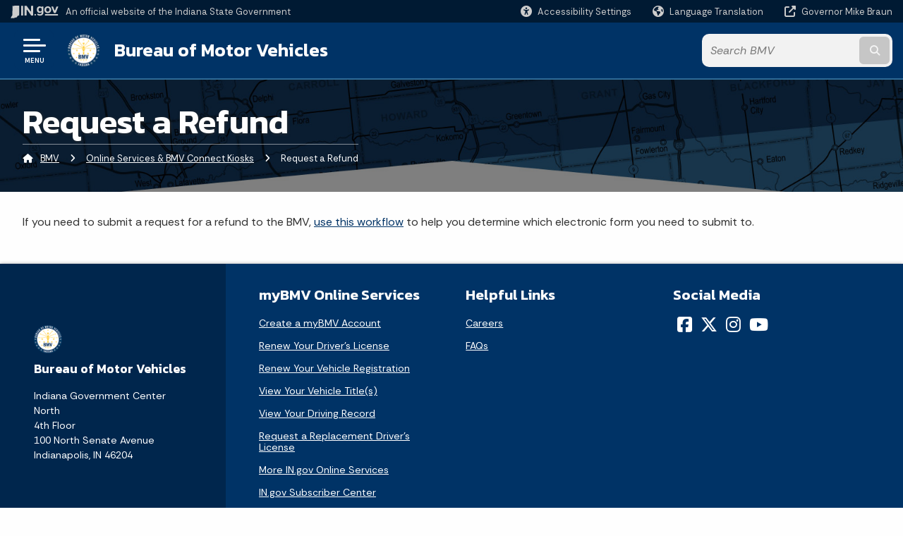

--- FILE ---
content_type: text/css
request_url: https://secure.in.gov/bmv/includes/custom.css
body_size: 7709
content:


/*Home Banner*/
.container_rotating-banner.marketing .slide-info-wrap {background-color:#fff;}

/*2022 Mission*/

.2022mission-wrap {
position: relative;}

.2022mission-wrap:before {
content: url('https://cms.in.gov/bmv/images/seal-blue-reverse.png');
  display: block;
  position: absolute;
  left: 0;
  top: 0;
  width: 100%;
  height: 100%;
  opacity: 0.6;
  background-image: url('https://cms.in.gov/bmv/images/seal-blue-reverse.png');
  background-repeat: no-repeat;
  background-position: 50% 0;
  background-size: cover;
}

.2022mission-content {
position: relative;}

/*2022 Letter from Commissioner*/
.round-grey-full {
background-color:#DADADD;
margin-left:0 !important;
margin-right:0 !important;
width:100%;
padding:50px 50px 0px 50px;
border-radius:25px;
position:relative;
}

.letter-bg {
opacity: 0.4;
  position: absolute;
  left: 0;
  top: 0;
  width: auto;
  height: 75%;
}

.letter {
position: relative;}

/*Ask Leadership a Question DIV*/
.question {
background-image: url(/bmv/images/question-bg.png);
    background-repeat: no-repeat;
    background-color: rgb(240 248 255 / 78%);
    background-blend-mode: multiply;
}

/*2022 Annual Report Timeline*/

/* -------------------------------- 

Main Components 

-------------------------------- */
.cd-horizontal-timeline {
  opacity: 0;
  margin: 2em auto;
  -webkit-transition: opacity 0.2s;
  -moz-transition: opacity 0.2s;
  transition: opacity 0.2s;
}
.cd-horizontal-timeline::before {
  /* never visible - this is used in jQuery to check the current MQ */
  content: 'mobile';
  display: none;
}
.cd-horizontal-timeline.loaded {
  /* show the timeline after events position has been set (using JavaScript) */
  opacity: 1;
}
.cd-horizontal-timeline .timeline {
  position: relative;
  height: 100px;
  width: 90%;
  max-width: 800px;
  margin: 0 auto;
}
.cd-horizontal-timeline .events-wrapper {
  position: relative;
  height: 100%;
  margin: 0 40px;
  overflow: hidden;
}
.cd-horizontal-timeline .events-wrapper::after, .cd-horizontal-timeline .events-wrapper::before {
  /* these are used to create a shadow effect at the sides of the timeline */
  content: '';
  position: absolute;
  z-index: 2;
  top: 0;
  height: 100%;
  width: 20px;
}
.cd-horizontal-timeline .events-wrapper::before {
  left: 0;
}
.cd-horizontal-timeline .events-wrapper::after {
  right: 0;
}
.cd-horizontal-timeline .events {
  /* this is the grey line/timeline */
  position: absolute;
  z-index: 1;
  left: 0;
  top: 49px;
  height: 2px;
  /* width will be set using JavaScript */
  background: #dfdfdf;
  -webkit-transition: -webkit-transform 0.4s;
  -moz-transition: -moz-transform 0.4s;
  transition: transform 0.4s;
}
.cd-horizontal-timeline .filling-line {
  /* this is used to create the green line filling the timeline */
  position: absolute;
  z-index: 1;
  left: 0;
  top: 0;
  height: 100%;
  width: 100%;
  background-color: #FFCE34;
  -webkit-transform: scaleX(0);
  -moz-transform: scaleX(0);
  -ms-transform: scaleX(0);
  -o-transform: scaleX(0);
  transform: scaleX(0);
  -webkit-transform-origin: left center;
  -moz-transform-origin: left center;
  -ms-transform-origin: left center;
  -o-transform-origin: left center;
  transform-origin: left center;
  -webkit-transition: -webkit-transform 0.3s;
  -moz-transition: -moz-transform 0.3s;
  transition: transform 0.3s;
}
.cd-horizontal-timeline .events a {
  position: absolute;
  bottom: 0;
  z-index: 2;
  text-align: center;
  font-size: 1.3rem;
  padding-bottom: 15px;
  color: #003963;
  /* fix bug on Safari - text flickering while timeline translates */
  -webkit-transform: translateZ(0);
  -moz-transform: translateZ(0);
  -ms-transform: translateZ(0);
  -o-transform: translateZ(0);
  transform: translateZ(0);
}
.cd-horizontal-timeline .events a::after {
  /* this is used to create the event spot */
  content: '';
  position: absolute;
  left: 50%;
  right: auto;
  -webkit-transform: translateX(-50%);
  -moz-transform: translateX(-50%);
  -ms-transform: translateX(-50%);
  -o-transform: translateX(-50%);
  transform: translateX(-50%);
  bottom: -5px;
  height: 12px;
  width: 12px;
  border-radius: 50%;
  border: 2px solid #dfdfdf;
  background-color: #f8f8f8;
  -webkit-transition: background-color 0.3s, border-color 0.3s;
  -moz-transition: background-color 0.3s, border-color 0.3s;
  transition: background-color 0.3s, border-color 0.3s;
}
.no-touch .cd-horizontal-timeline .events a:hover::after {
  background-color: #FFCE34;
  border-color: #FFCE34;
}
.cd-horizontal-timeline .events a.selected {
  pointer-events: none;
}
.cd-horizontal-timeline .events a.selected::after {
  background-color: #FFCE34;
  border-color: #FFCE34;
}
.cd-horizontal-timeline .events a.older-event::after {
  border-color: #FFCE34;
}
@media only screen and (min-width: 1100px) {
  .cd-horizontal-timeline {
    margin: 6em auto;
  }
  .cd-horizontal-timeline::before {
    /* never visible - this is used in jQuery to check the current MQ */
    content: 'desktop';
  }
}

.cd-timeline-navigation a {
  /* these are the left/right arrows to navigate the timeline */
  position: absolute;
  z-index: 1;
  top: 50%;
  bottom: auto;
  -webkit-transform: translateY(-50%);
  -moz-transform: translateY(-50%);
  -ms-transform: translateY(-50%);
  -o-transform: translateY(-50%);
  transform: translateY(-50%);
  height: 34px;
  width: 34px;
  border-radius: 50%;
  border: 2px solid #dfdfdf;
  /* replace text with an icon */
  overflow: hidden;
  color: transparent;
  text-indent: 100%;
  white-space: nowrap;
  -webkit-transition: border-color 0.3s;
  -moz-transition: border-color 0.3s;
  transition: border-color 0.3s;
}
.cd-timeline-navigation a::after {
  /* arrow icon */
  content: '';
  position: absolute;
  height: 16px;
  width: 16px;
  left: 50%;
  top: 50%;
  bottom: auto;
  right: auto;
  -webkit-transform: translateX(-50%) translateY(-50%);
  -moz-transform: translateX(-50%) translateY(-50%);
  -ms-transform: translateX(-50%) translateY(-50%);
  -o-transform: translateX(-50%) translateY(-50%);
  transform: translateX(-50%) translateY(-50%);
  background: url(../img/cd-arrow.svg) no-repeat 0 0;
}
.cd-timeline-navigation a.prev {
  left: 0;
  -webkit-transform: translateY(-50%) rotate(180deg);
  -moz-transform: translateY(-50%) rotate(180deg);
  -ms-transform: translateY(-50%) rotate(180deg);
  -o-transform: translateY(-50%) rotate(180deg);
  transform: translateY(-50%) rotate(180deg);
}
.cd-timeline-navigation a.next {
  right: 0;
}
.no-touch .cd-timeline-navigation a:hover {
  border-color: #FFCE34;
}
.cd-timeline-navigation a.inactive {
  cursor: not-allowed;
}
.cd-timeline-navigation a.inactive::after {
  background-position: 0 -16px;
}
.no-touch .cd-timeline-navigation a.inactive:hover {
  border-color: #dfdfdf;
}

.cd-horizontal-timeline .events-content {
  position: relative;
  width: 100%;
  margin: 2em 0;
  overflow: hidden;
  -webkit-transition: height 0.4s;
  -moz-transition: height 0.4s;
  transition: height 0.4s;
}
.cd-horizontal-timeline .events-content li {
  position: absolute;
  z-index: 1;
  width: 100%;
  left: 0;
  top: 0;
  -webkit-transform: translateX(-100%);
  -moz-transform: translateX(-100%);
  -ms-transform: translateX(-100%);
  -o-transform: translateX(-100%);
  transform: translateX(-100%);
  padding: 0 5%;
  opacity: 0;
  -webkit-animation-duration: 0.4s;
  -moz-animation-duration: 0.4s;
  animation-duration: 0.4s;
  -webkit-animation-timing-function: ease-in-out;
  -moz-animation-timing-function: ease-in-out;
  animation-timing-function: ease-in-out;
}
.cd-horizontal-timeline .events-content li.selected {
  /* visible event content */
  position: relative;
  z-index: 2;
  opacity: 1;
  -webkit-transform: translateX(0);
  -moz-transform: translateX(0);
  -ms-transform: translateX(0);
  -o-transform: translateX(0);
  transform: translateX(0);
}
.cd-horizontal-timeline .events-content li.enter-right, .cd-horizontal-timeline .events-content li.leave-right {
  -webkit-animation-name: cd-enter-right;
  -moz-animation-name: cd-enter-right;
  animation-name: cd-enter-right;
}
.cd-horizontal-timeline .events-content li.enter-left, .cd-horizontal-timeline .events-content li.leave-left {
  -webkit-animation-name: cd-enter-left;
  -moz-animation-name: cd-enter-left;
  animation-name: cd-enter-left;
}
.cd-horizontal-timeline .events-content li.leave-right, .cd-horizontal-timeline .events-content li.leave-left {
  -webkit-animation-direction: reverse;
  -moz-animation-direction: reverse;
  animation-direction: reverse;
}
.cd-horizontal-timeline .events-content li > * {
  max-width: 800px;
  margin: 0 auto;
}
.cd-horizontal-timeline .events-content h2 {
  font-weight: bold;
  font-size: 1.6rem !important;
  font-weight: 700;
  line-height: 1.2;
}
.cd-horizontal-timeline .events-content em {
  display: block;
  font-style: italic;
  color:#003963;
  font-size:1.5rem;
  margin: 10px auto;
}

.cd-horizontal-timeline .events-content p {
  font-size: 1.2rem;
  color: #000;
}
.cd-horizontal-timeline .events-content em, .cd-horizontal-timeline .events-content p {
  line-height: 1.6;
}
@media only screen and (min-width: 768px) {
  .cd-horizontal-timeline .events-content h2 {
    font-size: 7rem;
  }
  .cd-horizontal-timeline .events-content em {
    font-size: 2rem;
  }
  .cd-horizontal-timeline .events-content p {
    font-size: 1.2rem;
  }
}

@-webkit-keyframes cd-enter-right {
  0% {
    opacity: 0;
    -webkit-transform: translateX(100%);
  }
  100% {
    opacity: 1;
    -webkit-transform: translateX(0%);
  }
}
@-moz-keyframes cd-enter-right {
  0% {
    opacity: 0;
    -moz-transform: translateX(100%);
  }
  100% {
    opacity: 1;
    -moz-transform: translateX(0%);
  }
}
@keyframes cd-enter-right {
  0% {
    opacity: 0;
    -webkit-transform: translateX(100%);
    -moz-transform: translateX(100%);
    -ms-transform: translateX(100%);
    -o-transform: translateX(100%);
    transform: translateX(100%);
  }
  100% {
    opacity: 1;
    -webkit-transform: translateX(0%);
    -moz-transform: translateX(0%);
    -ms-transform: translateX(0%);
    -o-transform: translateX(0%);
    transform: translateX(0%);
  }
}
@-webkit-keyframes cd-enter-left {
  0% {
    opacity: 0;
    -webkit-transform: translateX(-100%);
  }
  100% {
    opacity: 1;
    -webkit-transform: translateX(0%);
  }
}
@-moz-keyframes cd-enter-left {
  0% {
    opacity: 0;
    -moz-transform: translateX(-100%);
  }
  100% {
    opacity: 1;
    -moz-transform: translateX(0%);
  }
}
@keyframes cd-enter-left {
  0% {
    opacity: 0;
    -webkit-transform: translateX(-100%);
    -moz-transform: translateX(-100%);
    -ms-transform: translateX(-100%);
    -o-transform: translateX(-100%);
    transform: translateX(-100%);
  }
  100% {
    opacity: 1;
    -webkit-transform: translateX(0%);
    -moz-transform: translateX(0%);
    -ms-transform: translateX(0%);
    -o-transform: translateX(0%);
    transform: translateX(0%);
  }
}
/*End Timeline----------------------------------------------------*/


/*Start Timeline 2*/
swiper-container-wrapper {
  &--timeline {
    .swiper-slide {
      display: flex;
      background: #fff;
      min-height: 300px;
      align-items: center;
      justify-content: center;
      border-radius: 10px;
      .container {
        padding: 0;
        width: 100%;
      }
      .title{
        font-size: 18px;
        opacity: 0;
        transition: 0.5s ease 0.5s;
      }
      &-active{
        .title{
          opacity: 1;
        }
      }
    }
    .swiper-pagination-progressbar {
      position: relative;
      margin-bottom: 70px;
      background-color: transparent;
      height: 4px;
      border-bottom: 1px solid $secondary-color;
      width: 75%;
      &-fill {
        background-color: $primary-color;
        height: 3px;
        top: 2px;
      }
      &:before {
        position: absolute;
        top: 2px;
        left: -100%;
        width: 100%;
        height: 3px;
        background-color: $primary-color;
        content: "";
      }
      &:after {
        position: absolute;
        top: 3px;
        right: -100%;
        width: 100%;
        height: 1px;
        background-color: $secondary-color;
        content: "";
      }
    }
    .swiper-pagination-custom {
      position: relative;
      list-style: none;
      margin: 1rem 0;
      padding: 0;
      display: flex;
      line-height: 1.66;
      bottom: 0;
      z-index: 11;
      width: 75%;
      display: flex;
      .swiper-pagination-switch {
        position: relative;
        width: 100%;
        height: 30px;
        line-height: 30px;
        display: block;
        .switch-title {
          position: absolute;
          font-weight: 400;
          right: 0;
          transform: translateX(50%);
          transition: 0.2s all ease-in-out;
          transition-delay: 0s;
          cursor: pointer;
          z-index: 1;
          &:after {
            position: absolute;
            top: calc(100% + 19px);
            right: 50%;
            transform: translateX(50%) translateY(-50%);
            width: 12px;
            height: 12px;
            background: $primary-color;
            border-radius: 2rem;
            content: "";
            transition: 0.2s all ease-in-out;
            transition-delay: 0s;
            z-index: 1;
          }
        }
        &.active {
          .switch-title {
            font-weight: 400;
            transition-delay: 0.4s;
            &:after {
              background: $primary-color;
              width: 25px;
              height: 25px;
              transition-delay: 0.4s;
            }
          }
          ~ .swiper-pagination-switch {
            .switch-title {
              color: $secondary-color;
              font-weight: 16px;
              &:after {
                background: $secondary-color;
              }
            }
          }
        }
      }
    }
  }
}

/*End Timeline----------------------------------------------------*/

/*Overlay*/

.square {
  position: relative;
  width: 90%;
  max-width: 400px;
  margin: auto;
  overflow: hidden;
}

.square .square-overlay {
  background: rgba(0,0,0,0.7);
  position: absolute;
  height: 90%;
  width: 100%;
  left: 0;
  top: 0;
  bottom: 0;
  right: 0;
  opacity: 0;
  -webkit-transition: all 0.4s ease-in-out 0s;
  -moz-transition: all 0.4s ease-in-out 0s;
  transition: all 0.4s ease-in-out 0s;
}
.square-image{
  width: 100%;
}

.square-details {
  position: absolute;
  text-align: center;
  padding-left: 1em;
  padding-right: 1em;
  width: 100%;
  top: 50%;
  left: 50%;
  opacity: 0;
  -webkit-transform: translate(-50%, -50%);
  -moz-transform: translate(-50%, -50%);
  transform: translate(-50%, -50%);
  -webkit-transition: all 0.3s ease-in-out 0s;
  -moz-transition: all 0.3s ease-in-out 0s;
  transition: all 0.3s ease-in-out 0s;
}

.square:hover .square-details{
  top: 50%;
  left: 50%;
  opacity: 1;
}
.square:hover .square-overlay{
  opacity: 1;
}
.square-details p{
  color: #fff;
  font-size: 0.8em;
}
.fadeIn-bottom{
  top: 80%;
}

/*RSI banner on BMV Home*/
 .rsi-banner {
 background-image: url(/rsi/images/main-banner-dark.jpg);
 background-repeat: repeat-x;
 color: #fff;
 }

/*2022 Home Banner Overlay Styles*/
.marketing #banner-image-container.adaptive #main-banner-overlay #main-banner-text-container p {
    text-shadow: none !important;
    font-size: 1.125rem !important;
    color: #003366 !important;
    font-weight: bold;
}

.marketing #banner-image-container.adaptive #main-banner-overlay #main-banner-text-container h2 {
    font-size: 3rem !important;
}

.container_rotating-banner.adaptive .slide-info-wrap h2 {
    color: #ffce34 !important;
}

/*2020 Fatalities by County*/
	.st0 {fill:none;stroke:#E87D26;stroke-width:2.9284;stroke-miterlimit:10;}
	.st1, .porter, .lake {fill:#E87D26;}
	.st1:hover {transform:scale(1.1);
transform-origin: 30% 30%}
.lake:hover {transform:scale(1.2);
transform-origin:100px 100px;}
.porter:hover {transform:scale(1.1);
transform-origin: 30% 30%}
	.st2 {fill:#FFFFFF;}
	
	
/*Responsive Org Chart 2020 Annual Report*/

/*Org Node Styles*/
.orgchart .centered {
    text-align: center;
}

.orgchart .hidden { display: none !important; }

.orgchart .nodecontent {
    display: inline-block;
    background-color: rgba(47, 106, 150, 1);
    padding: 10px;
    border-radius: 10px;
    color: white;
    position: relative;
    width: 96%;
    font-size:14px;
}

.orgchart .nodecontent:hover {
    /*background-color: rgba(47, 106, 150, .75);*/
}

.orgchart .nodecontent .collapse {
    position: absolute;
    bottom: -15px;
    left: calc(50% - 6px);
    z-index: 0;
    color: white;
    background-color: #a2c66f;
    border-radius: 6px;
    height: 12px;
    width: 12px;
    font-size: 12px;
    text-align: center;
}

.orgchart li.leaf {
    font-size: 13px;
}

.org-img {
    float:left;
    margin-right: 1rem;
    height: 80px;
    width: 80px;
}
    
.orgchart ul {
    /*display: none;*/
    margin: 0;
    padding: 0;
}
    
.orgchart li .nodecontent .btn-expand {
    background-color: #ffce34;
    border-radius: 12px;
    display: block;
    height: 24px;
    width: 24px;
    margin: 0;
    padding: 0;
    text-align: center;
    text-decoration: none !important;
    font-weight: bold;
    position: absolute;
    bottom: 6px;
    right: 6px;
}

    .orgchart li .nodecontent .btn-expand:hover {
        opacity: .7;
    }

@media screen and (min-width: 1024px) {
    /*Org Chart Horizontal Styles*/
    .orgchart {
        display: block;
        font-family: "Open Sans",Helvetica,Arial,sans-serif;
    }
    
    .orgchart {
        margin: 0 auto;
        max-width: 1920px;
        padding: 0 2%;
    }
    
    /*align children horizontally using CSS flex*/
    .orgchart ul {
        display: flex;
    }
    
    /*align nodecontent and children list vertically*/
    .orgchart li {
        display: flex;
        flex: 1;
        flex-direction: column;
        position: relative;
    }
    
    .orgchart .nodecontent::after, .orgchart .nodecontent::before, .orgchart ul li.vertical::before {
        display: none;
    }
    
    .orgchart .nodecontent.open::after {
        /*display: block;*/
    }
    
    .orgchart .nodecontent.expanded::after {
        display: block;
    }
    
    .orgchart .nodecontent.open::before, .orgchart ul li.vertical.open::before {
        display: block;
    }
    
    .orgchart li.root > .nodecontent {
        max-width: 360px;
    }
    
    .orgchart li.leaf .nodecontent {
        width: auto;
    }
    
    /*arrange the nodecontent centered above the children list*/
    .orgchart .nodecontent {
        align-self: center;
        position: relative;
        margin: 20px 5px;
        width: 96%;
        display: flex;
        flex-direction: row;
        align-items: center;
    }
    
    .orgchart .collapsed > ul {
        display: none;
    }
    
    /*connections*/
    .orgchart li::before,
    .orgchart .nodecontent::after,
    .orgchart .nodecontent::before {
        box-sizing: border-box;
        content: '';
        position: absolute;
        /*z-index: -1;*/
        border: 0px dashed #FFCE34;
    }
    
    .orgchart li:not(:only-child)::before {
        border-top-width: 2px;
        width: 100%;
        height: 20px;
        top: 0px;
    }
    
    .orgchart li:first-child::before {
        width: calc(50% + 1px);
        right: 0;
        border-left-width: 2px;
        border-top-left-radius: 7px;
    }
    
    .orgchart li:last-child::before {
        width: calc(50% + 1px);
        border-right-width: 2px;
        border-top-right-radius: 7px;
    }
    
    .orgchart .nodecontent::after,
    .orgchart .nodecontent::before {
        border-left-width: 2px;
        width: 2px;
        height: 20px;
        left: calc(50% - 1px);
    }
    
    .orgchart .nodecontent::before {
        top: -20px;
    }
    .orgchart .nodecontent::after {
        bottom: -20px;
    }
    
    .orgchart li:first-child:not(:only-child) > .nodecontent::before,
    .orgchart li:last-child:not(:only-child) > .nodecontent::before {
        border-left-width: 0px;
    }
    
    .orgchart .leaf > .nodecontent::after,
    .orgchart .root > .nodecontent::before,
    .orgchart .collapsed > .nodecontent::after {
        display: none;
    }
    
    /*vertical nodes*/
    .orgchart li.vertical > ul {
        flex-direction: column;
        align-items: flex-start;
        margin: 0 5%;
        position: relative;
    }
    
    .orgchart li.vertical > ul > li > .nodecontent {
        margin: 10px 0 0 10px;
    }
    
    /*vertical connectors*/
    .orgchart li.vertical > ul::before {
        box-sizing: border-box;
        content: '';
        position: absolute;
        top: -2px;
        left: 10px;
        height: 10px;
        width: calc(50% - 19px);
        border-top: 2px dashed #FFCE34;
    }
    
    .orgchart li.vertical > .nodecontent::after {
        border-width: 0 2px 2px 0;
        border-bottom-right-radius: 7px;
        width: 10px;
        left: auto;
        right: calc(50% - 1px);
    }
    
    .orgchart li.vertical > ul > li::before {
        border-width: 0 0 0 2px;
        left: 0px;
        height: 100%;
        width: 10px;
        border-radius: 0;
    }
    .orgchart li.vertical > ul > li:first-child::before {
        top: -2px;
        height: calc(100% + 2px);
        border-top-width: 2px;
        border-top-left-radius: 7px;
    }
    
    .orgchart li.vertical > ul > li:last-child::before {
        height: calc(50% + 6px);
        border-bottom-width: 2px;
        border-bottom-left-radius: 7px;
    }
    
    .orgchart li.vertical > ul > li > .nodecontent::before {
        height: 2px;
        width: 8px;
        top: calc(50% - 1px);
        left: -8px;
        border-width: 2px 0 0 0;
    }
    
    .orgchart li.vertical > ul > li:last-child > .nodecontent::before {
        display: none;
    }
}

@media screen and (max-width: 1023px) {
    .orgchart, .orgchart ul {
        list-style-type: none;
    }
    
    .orgchart ul {
        margin-left: 2rem;
    }
    
    .orgchart li {
        /*margin-bottom: 1rem;*/
    }
    
    .orgchart .nodecontent {
        margin: 1rem 0 .5rem 0;
    }
}

/*End Org Chart*/



/*Light Blue Underlined Header*/
.blue-bottom-border {
padding: 10px 0px;
    font-size: 20px;
    font-weight: bold;
    border-bottom: #61b4de solid 3px;
    text-transform: uppercase;
}

/*Pullout Quote*/
.quote {
    color: #61b4de !important;
    font-style: italic;
    border-top: #61b4de solid 2px;
    border-bottom: #61b4de solid 2px;
    padding: 8px;
    font-size: larger;
    margin-right: 12px;
    font-weight: bold;
}

/*Text with Circle Border*/
.circle {
    border: #ffce34 solid 3px;
    border-radius: 50%;
    width: 45px;
    height: 45px;
    padding: 12px 5px;
    line-height: 0.75rem;
    text-align: center;
    font-size: 1.563rem;
    font-weight: bold;
    letter-spacing: -3px;
    }


/*Adds Bottom Margin to Accordion ULs and OLs*/
#subpage-text-container .subpage-text-inner .accordion-content ul, #subpage-text-container .subpage-text-inner .accordion-content ol {
    margin-bottom: 1rem;
}

.ltyellow-full {
background-color:rgb(255 206 52);
margin-left:0 !important;
margin-right:0 !important;
width:100%;
padding:15px 0px;}

.ltblue-full {
background-color:#2f6a96;
margin-left:0 !important;
margin-right:0 !important;
width:100%;
padding:50px 0px;}

.ltblue-full p, .ltblue-full h2, .ltblue-full h3, .ltblue-full h4, .ltblue-full h5, .ltblue-full li  {
color:#fff !important;
}

.dark-full p, .dark-full h2, .dark-full h3, .dark-full h4 {
color:#fff !important;
}

.dark-full {
background-color:#003963;
margin-left:0 !important;
margin-right:0 !important;
width:100%;
padding:50px 0px;
}

.orange-full {
background-color:#EA7D24;
margin-left:0 !important;
margin-right:0 !important;
width:100%;
padding:50px 0px;
}


.rsi-full {
background-image: url(/rsi/images/interior-image.jpg) !important;
background-position: center;
background-repeat: no-repeat;
background-size: cover;
}


.bmv-full {
background-image: url(/bmv/images/map-background.jpg) !important;
background-position: center;
background-repeat: no-repeat;
background-size: cover;
}

.rsi-full p, .rsi-full h3 {
color: #fff !important;
}

.bmv-full p, .bmv-full h3 {
color: #002447 !important;
}

/*Annual Report Head*/
.ar-header {text-align: center; color:#fff; font-size:xxx-large;}
@media screen and (max-width: 39.9375em) { .ar-header {font-size:large !important;}}

@media screen and (max-width: 39.9375em) { .span#ar-logo {max-width:65%;}}

/*Annual Report Menu*/

.title-bar {
background:#9ac3d8;
color:#000;
    margin-top: 50px;}

.top-bar, .top-bar ul {
background: none !important;
margin-top: 25px;}

li.ar-menu-item {
border-right: #1e5484 solid 3px;
}

a.black {
color:#000 !important;}

a.no-underline {
text-decoration: none !important;
}

/*RSI Annual Report*/
.rsi-dark-full p, .rsi-dark-full h3, .rsi-dark-full h4 {
color:#fff !important;
}

.rsi-dark-full {
background-color:#003963;
margin-left:0 !important;
margin-right:0 !important;
width:100%;
}

.rsi-header {
    color: #fff;
    background-color: #003963;
    display: table;
    font-weight: lighter;
    font-size:xxx-large;
}
@media screen and (min-width:40em) {
.rsi-header {
margin:35px;}
}

@media screen and (max-width:39.9375em) {
.rsi-header {
font-size:large !important;
text-align:center !important;
margin:0px !important;
padding:15px 15px 15px 90px !important;}
}

.rsi-orange-header {
text-align: center;
    color: #000;
    background-color: #f1a260;
    padding: 5px;
    font-weight: bold;
    text-transform: uppercase;
}

.rsi-title {
    color: #fff;
    background-color: #003963;
    padding: 10px 130px 10px 15px;
    display: table;
    font-weight: lighter;
    font-size:x-large;
}

@media screen and (max-width:39.9375em) {
.rsi-title {
font-size:large !important;
padding: 10px 15px 10px 15px !important;}
}

div #rsi-thankyou {
background-color:#f1a260;
padding:30px;
}

@media screen and (min-width: 1024px) {
div #provider-map {
    position: absolute;
    top: -60px;
    left: 800px;
}
div #rsi-thankyou {
position:relative;
}
}

.ar-historical {color:#fff;}

/*Fix margin and bullet list-type for sub-UL's*/

.sub-circle {
margin-bottom:0px !important;
list-style-type:circle !important;
}

/*Text Bucket H4*/
.text-bucket h4 {
    margin-left: 5%;
    margin-right: 5%;
}
/* Main Container */

#main-banner-button {
color: #ffce34 !important;
}

.subpage-text-container:not(:last-child) {
    border-bottom: none !important;
}

/*BMV Connect Page Styling*/
.boxhead {
    background-color: #FFCE34;
    color: #000;
    padding: 10px;
    font-size: 1.125rem;
    font-weight: bold;
    border-radius: 0.75rem;
}

.boxhead-blue {
    background-color: #003963;
    color: #fff;
    padding: 7px;
    font-size: 1.375rem;
    border-radius: 0.75rem;
}

.checklist {
    margin-left: 20px;
}
.row.grey {
    background-color: #BCBEC0;
    padding: 10px;
}

/*Callout Grey*/
.callout.grey h3 {
	color: #fff;
}

.callout.grey {
	background-color: #A3A3A3;
	padding:1.5rem;
}

.callout.grey p {
	color: #ffffff
}

/*Callout Yellow*/
.callout.yellow h3 {
	color: #fff;
}

.callout.yellow {
	background-color: #ffc000;
	padding:1.5rem;
}

.callout.yellow p {
	color: #ffffff
}

.button.yellow
{background-color:#ffce34 !important;
color:#003963 !important;
}

.button.yellow:hover
{background-color:#fff !important;
color:#003963 !important;
}

/*Callout Blue*/
.callout.blue h3, .callout.blue h2 {
	color: #FFCE34;
}

.callout.blue {
	background-color: #003963;
	padding:1.5rem;
}

.callout.blue p, .callout.blue li {
	color: #ffffff
}

.callout a.button.ltblue,
main article section .accordion .accordion-item .accordion-content .callout a.button.ltblue {
	color: #fff;
	background-color: #003963;
}

.callout a.button.ltblue:hover,
main article section .accordion .accordion-item .accordion-content .callout a.button.ltblue:hover {
	color: #003963;
	background-color: #60aae0;
}

/*Callout LIGHT Blue*/
.callout.ltblue h3, .callout.ltblue h4, .callout.ltblue h5 {
	color: #fff;
}

.ltblue.callout a {
    color: #ffce34 !important;
}

.callout.ltblue {
    background-color: #2e6a96;
	padding:1.5rem;
}

.callout.ltblue p {
	color: #ffffff
}

/*Callout Election*/

.callout.election {
background-image: url(/bmv/images/election.jpg) !important;
}

.callout.election p, .callout.election h3 {
color:#fff;
}

a.button.election {
    background-color: #d40a0a;
}

/*Callout Green*/
.callout.green {
    background-color: #7fa64a;
    border: none;
    padding: 1.5em;
    }

.callout.green h2, .callout.green h3, .callout.green h4, .callout.green h5 {
 color: #fff;
}

.callout.green p {
color: #fff !important;
/* margin-bottom:0px; */
}

.callout.green a:not(.button) {
color: #2F6A96 !important;
}

/*Callout Orange*/
.callout.orange {
    background-color: #ff8c2e;}

.callout.orange h2, .callout.orange h3, .callout.orange h4, .callout.orange h5 {
 color: #003366;
}

.callout.orange ul {
    color: #003366;
}

.callout.orange p {
color: #003366 !important;
margin-bottom:0px;
}

.callout a.button .orange {
color:#fff !important;
background-color:#003366;}

.callout a.button .orange:hover {
background-color:#2f6a96;}


/*Callout Special*/
.callout.special {
    background-color: #c8e0ec !important;
    max-width: fit-content;
}
    
.callout.special h3 {
    font-size: 22px;
    margin-right: 25px;
    margin-top: 1%;
    color: #003963;
}

.callout.special a {
color: #FFCE34 !important;
}

/*Callout Map*/
.callout.map {
    background-image: url(https://cms.in.gov/bmv/images/map-background.jpg) !important;
    }
    
.callout.map h2, .callout.map h3, .callout.map h4, .callout.map h5 {
    background-color: #002447;
    border-radius: 0.75rem;
    padding: 10px;
    color: #fff;
}

.callout.map p {
color: #000000 !important;
}

body main .callout.map a {
color: #FFCE34;
}

/*Callout Special*/
.callout.special {
    background-color: #c8e0ec !important;
    max-width: fit-content;
}
    
.callout.special h3 {
    font-size: 22px;
    margin-right: 25px;
    margin-top: 1%;
    color: #003963;
}

.callout.special a {
color: #FFCE34 !important;
}

/*Table Media Queries*/
@media only screen and (max-width: 1024px){
.table.collapse {display:block;}
}

/*Leadership Team Styles*/

.leaders.column {
display:flex;
flex-direction:column;
flex: 1 auto;
}

.leaderhead {
    background-color: #FFCE34;
    color: #000;
    padding: 8px;
    font-size: 14px;
    font-weight: bold;
    width: 162px;
    height: 107px;
    display:flex;
flex-direction:column;
justify-content:space-between;
}

.leaderhead p {
line-height:1.25em;
    margin-bottom: 7px !important;
}

.leaderhead a {
text-decoration: none !important;
}

.leaderhead a:hover {
text-decoration: none !important;
}

.leaderhead img:hover {
width:105% !important;
}
/*Custom BMV Style Overwrites*/
body.bmv #agency-spotlights-container {
    background: #2e6a96 !important;
}

body.bmv #banner-image-container #main-banner-overlay #main-banner-text-container #main-banner-button {
    background-color: #003367;
}

body.bmv #banner-image-container #main-banner-overlay #main-banner-text-container #main-banner-button:hover {
    background-color: #004d99;
}

.image-bucket-container .image-bucket .image-wrap a {
    background-color: transparent;
}

.image-bucket-container .image-bucket .image-wrap a:hover {
    background-color: rgba(0,57,99,0.5);
}

.image-bucket-container .image-bucket .image-wrap a h3 {
    padding: 0.5rem 1.5rem;
    margin: 0.75rem 0;
    background-color: rgba(255,206,52,0.75);
    width: 100%;
    color: #003367;
/*
body.bmv .sub-banner .sub-banner-info {
    background-color: #2e6a96;
}*/

body.bmv .text-bucket-container .text-bucket h3 {
    background-color: #2e6a96;
}


.callout-image-container {
    height: 100%; 
    display: flex; 
    align-items: center; 
    justify-content: center;
    padding: 1rem 2rem;
}

.callout.blue.home .row {
    margin: 0;
}

.callout.blue.home .row .column {
    padding: 0;
}

.blue.callout.home ul, ol {
margin-left:4.75rem !important;
}



/*Callout Dark Blue with BG Image Homepage*/
.callout.dark-blue h2, .callout.dark-blue h3 {
	color: #FFCE34;
}

.callout.dark-blue h4, .callout.dark-blue h5 {
	color: #FFF;
	line-height:0.5em;
}

.callout.dark-blue {
	background-color: #003963;
	background-repeat: no-repeat;
	background-position: top right;
}

.callout.dark-blue p {
	color: #ffffff
}

.callout.dark-blue a.button {
	color: #ffce34 !important;
	background-color: #2F6A96;
}

.callout.dark-blue a.button:hover {
	color: #2F6A96 !important;
}

.callout.dark-blue a {
color: #efce34 !important;
}

/*Global Button Color Overwrite*/
body.bmv main article section .button:not {
    margin: 0;
    padding: 1rem 3rem;
    /*background-color: #2e6a96;*/
    font-weight: 400;
    font-size: 1rem;
    /*color: #ffce34 !important;*/
}

/*body.bmv main article section .button:hover {
    background-color: #003366;
}*/

#subpage-main-title {
    color: #ffce34;
}

body.bmv #banner-image-container #main-banner-overlay #main-banner-text-container {
    background-color: rgba(0, 51, 102, 0.65);
}

body.bmv #banner-image-container #main-banner-overlay #main-banner-text-container #main-banner-button {
       background-color: #003366;
    color: #fff !important;
}

body.bmv #banner-image-container #main-banner-overlay #main-banner-text-container #main-banner-button:hover {
 background-color: #FFCE34;
    color: #003366 !important;
    font-weight: 700;
}

/*Remove Subpage Overlay*/

body main #subpage-banner-container #subpage-banner-overlay {
    background: none;
}

#subpage-banner-container {
    background-position: bottom;
}

@media screen and (max-width: 39.99875em) {
    .callout.blue.home .button {
        margin: 1rem 2rem;
        width: calc(100% - 4rem);  
    }
    
    .callout-image-container {
        padding: 1rem;
    }
    .callout.dark-blue {
        background-image: none !important;
    }
}

/*Contrast Mode Overwrites*/
body.bmv.dark-contrast #agency-spotlights-container {
    background-color: #111111 !important; 
}

.dark-contrast .callout.blue.home h3 {
color: #FFF;
background-color: #000;
}

.dark-contrast .callout.home p {
color: #FFF;
}

/*.dark-contrast article #map-wrapper .location .information {
    color: #333;
}

.dark-contrast article #map-wrapper .location.active .information {
    color: #FFF;
}*/

.dark-contrast article #map-wrapper {
    color: #333;
}

.dark-contrast article #map-wrapper a.dropdown-label  {
    color: #003366 !important;
}

@media screen and (max-width: 63.99875em) {
    #want-to-dropdown {display:none !important;
    }
}


/*Remove Text Message option in Footer per SIC request*/
/*#agency-sms {
    display: none;
}

#agency-phone {
    border-bottom: none;
}*/

/*2021 Annual Report Styles*/
.2021-ar-header {/*background-image:url(/bmv/images/2021-ar-header.png) !important;*/
background-position: center;
background-repeat: no-repeat;
background-size: cover;
margin-left:0 !important;
margin-right:0 !important;
width:100%;}

.dark-full-no-pad p, .dark-full-no-pad h2, .dark-full-no-pad h3, .dark-full-no-pad h4 {
color:#fff !important;
}

.dark-full-no-pad {
background-color:#003963;
margin-left:0 !important;
margin-right:0 !important;
width:100%;
padding:0px 0px;
}

.box-blue {
    background-color: #306b8f;
    border-radius: 50px;
    box-shadow: rgb(0 0 0 / 30%) 0px 12px 10px;
    color: #fff;
    padding: 20px;
    margin-left: 18px;
    margin-right: 18px;
    margin-bottom: 30px;
    max-width: 280px;
}

.mason-row p, .mason-row h2, .mason-row h3, .mason-row h4 {
color:#fff !important;
}

.mason-row {
background-image:url(/bmv/images/mason-red-bg.jpg);
margin-left:0 !important;
margin-right:0 !important;
width:100%;
padding:50px 0px;
}

/*2021 RSI Annual Report*/
.rsi-2021-mission {
  background-image: url(/bmv/images/rsi-mission-2021-bg.png);
  height: 225px;
 /* background-attachment: fixed;*/
  background-position: center;
  background-repeat: no-repeat;
  background-size: cover;
  /*width: 200%;*/
  /*left: -50%;*/
  /*position: relative;*/
}

.rsi-parallax-mission-mobile {
  background-image: url(/bmv/images/rsi-mission-2021-mobile-bg.png);
  /*height: 300px;*/
  background-attachment: fixed;
  background-position: center;
  background-repeat: no-repeat;
  background-size: cover;
  /*width: 200%;*/
  /*left: -25%;*/
  position: relative;
}

.rsi-parallax-pattern {
  background-image: url(/bmv/images/rsi-pattern-bg-2021-ar.jpg);
  height: 135px;
  background-attachment: fixed;
  background-position: center;
  background-repeat: no-repeat;
  background-size: cover;
  width: 200%;
  left: -50%;
  position: relative;

}
.rsi-parallax-future {
  background-image: url(/bmv/images/rsi-future-2021-bg.png);
  height: 275px;
  background-attachment: fixed;
  background-position: center;
  background-repeat: no-repeat;
  background-size: cover;
  /*width: 200%;*/
  /*left: -50%;*/
  position: relative;
  margin-bottom: 2rem;
}

.rsi-parallax-future-mobile {
  background-image: url(/bmv/images/rsi-future-bg-mobile.png);
  /*height: 550px;*/
  background-attachment: fixed;
  background-position: center;
  background-repeat: no-repeat;
  background-size: cover;
  /*width: 200%;*/
  /*left: -25%;*/
  position: relative;
  margin-bottom: 1rem;
}

/*2022 Updates*/
body main article section.icon-image-buckets .icon-image-bucket .icon-image-bucket-content {
    position: relative;
}

body main article section.icon-image-buckets .icon-image-bucket .icon-image-bucket-content h3 {position: absolute;background: rgba(255,206,52,0.75);top: -4rem;width: 100%;left: 0;padding: .5rem;}

body main article section.icon-image-buckets .icon-image-bucket .icon-image-bucket-content hr {display: none;}

/* Icon Callout Heading size adjustment */
.icon-callouts .icon-callouts-container .icon-callouts-title h2 {
    font-size: 1.5rem;
}

.icon-callouts .icon-callouts-container .icon-callout-content h3 {
    font-size: 1.3rem;
}

--- FILE ---
content_type: application/javascript; charset=utf-8
request_url: https://ingov.zendesk.com/api/v2/help_center/en-us/sections/115001506968-Motor-Vehicles-Bureau-of/articles.json?sort_order=asc&callback=jQuery351040184991618885646_1769548802430&_=1769548802431
body_size: 9506
content:
jQuery351040184991618885646_1769548802430({"count":63,"next_page":"https://ingov.zendesk.com/api/v2/help_center/en-us/sections/115001506968-Motor-Vehicles-Bureau-of/articles.json?page=2\u0026per_page=30\u0026sort_order=asc","page":1,"page_count":3,"per_page":30,"previous_page":null,"articles":[{"id":43676484684820,"url":"https://ingov.zendesk.com/api/v2/help_center/en-us/articles/43676484684820.json","html_url":"https://faqs.in.gov/hc/en-us/articles/43676484684820-When-does-the-BMV-require-proof-of-insurance-from-drivers","author_id":393586233692,"comments_disabled":true,"draft":false,"promoted":false,"position":0,"vote_sum":0,"vote_count":0,"section_id":115001506968,"created_at":"2025-11-24T16:33:13Z","updated_at":"2025-11-24T16:33:13Z","name":"When does the BMV require proof of insurance from drivers?","title":"When does the BMV require proof of insurance from drivers?","source_locale":"en-us","locale":"en-us","outdated":false,"outdated_locales":[],"edited_at":"2025-11-24T16:33:13Z","user_segment_id":null,"permission_group_id":263726,"content_tag_ids":[],"label_names":[],"body":"\u003cp\u003eThe BMV will request proof of insurance from drivers in these circumstances:\u003c/p\u003e\u003cul\u003e\n\u003cli data-list-item-id=\"eabafadf870123ddfdaeaef5aa834104f\"\u003eAfter an auto accident.\u003c/li\u003e\n\u003cli data-list-item-id=\"e1c2aa3ed54edb1d0b86673da13193d5a\"\u003eA driver receives a pointable (a moving traffic violation with points(s) associated) moving traffic violation within one year of receiving two other pointable moving traffic violations.\u003c/li\u003e\n\u003cli data-list-item-id=\"e4e70ee82611c198740600fca4e717671\"\u003eAfter a serious traffic violation such as a misdemeanor or felony.\u003c/li\u003e\n\u003cli data-list-item-id=\"eb23efd715c96ba99cc3cba0e1b181d78\"\u003eA driver receives any pointable moving traffic violation and they were previously suspended for failing to provide proof of financial responsibility.\u003c/li\u003e\n\u003c/ul\u003e\u003cp\u003eThe driver’s insurance company must submit proof of insurance to the BMV in the form of a Certificate of Compliance (COC) document. It is filed electronically through the BMV's website. \u003cstrong\u003eThe police officer will not give you a physical form.\u003c/strong\u003e\u003c/p\u003e","user_segment_ids":[]},{"id":31701954875796,"url":"https://ingov.zendesk.com/api/v2/help_center/en-us/articles/31701954875796.json","html_url":"https://faqs.in.gov/hc/en-us/articles/31701954875796-What-should-I-do-with-a-license-plate-I-am-no-longer-using","author_id":393586233692,"comments_disabled":true,"draft":false,"promoted":false,"position":0,"vote_sum":1,"vote_count":1,"section_id":115001506968,"created_at":"2024-10-30T14:37:10Z","updated_at":"2025-04-22T13:04:42Z","name":"What should I do with a license plate I am no longer using?","title":"What should I do with a license plate I am no longer using?","source_locale":"en-us","locale":"en-us","outdated":false,"outdated_locales":[],"edited_at":"2025-04-22T13:04:42Z","user_segment_id":null,"permission_group_id":263726,"content_tag_ids":[],"label_names":[],"body":"\u003cp\u003eYou should remove plates from a sold vehicle and all expired plates from your vehicle. It is not necessary for you to surrender removed plates to the BMV. If you wish to dispose of a plate, you should manipulate the plate in such a way that renders it permanently unreadable and unusable.\u003c/p\u003e","user_segment_ids":[]},{"id":21015487149204,"url":"https://ingov.zendesk.com/api/v2/help_center/en-us/articles/21015487149204.json","html_url":"https://faqs.in.gov/hc/en-us/articles/21015487149204-When-can-I-start-driving-in-the-car-with-my-parents","author_id":393586233692,"comments_disabled":false,"draft":false,"promoted":false,"position":0,"vote_sum":2,"vote_count":2,"section_id":115001506968,"created_at":"2023-11-16T20:34:32Z","updated_at":"2023-11-16T20:34:36Z","name":"When can I start driving in the car with my parents?","title":"When can I start driving in the car with my parents?","source_locale":"en-us","locale":"en-us","outdated":false,"outdated_locales":[],"edited_at":"2023-11-16T20:34:36Z","user_segment_id":null,"permission_group_id":263726,"content_tag_ids":[],"label_names":["learner's permit","New drivers","practice driving"],"body":"\u003cul\u003e\n\u003cli\u003eYou must be 15 years of age. \u003c/li\u003e\n\u003cli\u003eYou must have completed 30 hours of theoretical or online portion of driver education.\u003c/li\u003e\n\u003cli\u003eYou must have learner’s permit.\u003c/li\u003e\n\u003cli\u003eYou must be enrolled in a BMV licensed Behind-the-Wheel program. \u003c/li\u003e\n\u003c/ul\u003e\n\u003cp\u003e \u003c/p\u003e\n\u003cp\u003eFor students 16 and over: \u003c/p\u003e\n\u003cul\u003e\n\u003cli\u003eYou must have valid learner’s permit.\u003c/li\u003e\n\u003c/ul\u003e","user_segment_ids":[]},{"id":21015395627028,"url":"https://ingov.zendesk.com/api/v2/help_center/en-us/articles/21015395627028.json","html_url":"https://faqs.in.gov/hc/en-us/articles/21015395627028-Is-driver-education-required-to-get-a-license","author_id":393586233692,"comments_disabled":false,"draft":false,"promoted":false,"position":0,"vote_sum":1,"vote_count":1,"section_id":115001506968,"created_at":"2023-11-16T20:31:27Z","updated_at":"2023-11-16T20:31:32Z","name":"Is driver education required to get a license?","title":"Is driver education required to get a license?","source_locale":"en-us","locale":"en-us","outdated":false,"outdated_locales":[],"edited_at":"2023-11-16T20:31:32Z","user_segment_id":null,"permission_group_id":263726,"content_tag_ids":[],"label_names":["drivers education requirements","Driver education","new drivers license"],"body":"\u003cp\u003eRequirements for licensing without taking driver’s education are as follows: \u003c/p\u003e\n\u003cul\u003e\n\u003cli\u003eYou must be 16 years and 270 days. \u003c/li\u003e\n\u003cli\u003eYou must have a valid learner’s permit for 180 days. \u003c/li\u003e\n\u003cli\u003eYou must complete 50 hours of logged drive time; 10 hours must be nighttime driving. \u003c/li\u003e\n\u003c/ul\u003e","user_segment_ids":[]},{"id":21015101745428,"url":"https://ingov.zendesk.com/api/v2/help_center/en-us/articles/21015101745428.json","html_url":"https://faqs.in.gov/hc/en-us/articles/21015101745428-If-my-child-completes-an-online-driver-education-class-and-then-completes-the-50-hours-of-driving-to-be-documented-on-the-driving-log-can-they-get-a-license-at-16-years-and-90-days","author_id":393586233692,"comments_disabled":false,"draft":false,"promoted":false,"position":0,"vote_sum":2,"vote_count":2,"section_id":115001506968,"created_at":"2023-11-16T20:22:27Z","updated_at":"2023-11-16T20:22:27Z","name":"If my child completes an online driver education class, and then completes the 50 hours of driving to be documented on the driving log, can they get a license at 16 years and 90 days? ","title":"If my child completes an online driver education class, and then completes the 50 hours of driving to be documented on the driving log, can they get a license at 16 years and 90 days? ","source_locale":"en-us","locale":"en-us","outdated":false,"outdated_locales":[],"edited_at":"2023-11-16T20:22:27Z","user_segment_id":null,"permission_group_id":263726,"content_tag_ids":[],"label_names":["new driver","drivers education requirements","Driver education","drive log"],"body":"\u003cp\u003e\u003cspan style=\"color: black; background-color: white;\"\u003eNo. To be eligible for a license at 16 years and 90 days, your child must complete \u003cstrong\u003eboth\u003c/strong\u003e portions of driver’s education:\u003c/span\u003e\u003c/p\u003e\n\u003cul\u003e\n\u003cli\u003e30 hours of theoretical or online training, and\u003c/li\u003e\n\u003cli\u003e6 hours of behind-the-wheel training\u003c/li\u003e\n\u003c/ul\u003e\n\u003cp\u003e\u003cspan style=\"color: black; background-color: white;\"\u003eAll new drivers 18 years old or younger must complete the 50-hour drive log even if they have completed driver education.\u003c/span\u003e\u003c/p\u003e","user_segment_ids":[]},{"id":16900698986132,"url":"https://ingov.zendesk.com/api/v2/help_center/en-us/articles/16900698986132.json","html_url":"https://faqs.in.gov/hc/en-us/articles/16900698986132-Will-I-have-to-pay-extra-if-I-don-t-renew-my-plates-on-time","author_id":393586233692,"comments_disabled":true,"draft":false,"promoted":false,"position":0,"vote_sum":-1,"vote_count":1,"section_id":115001506968,"created_at":"2023-06-27T23:16:27Z","updated_at":"2025-06-25T16:30:29Z","name":"Will I have to pay extra if I don’t renew my plates on time?","title":"Will I have to pay extra if I don’t renew my plates on time?","source_locale":"en-us","locale":"en-us","outdated":false,"outdated_locales":[],"edited_at":"2025-06-25T16:30:28Z","user_segment_id":null,"permission_group_id":263686,"content_tag_ids":[],"label_names":["license plate fees","late license plate registration","late renewal fee"],"body":"\u003cp\u003eThe administrative penalty is $15 if plates are not renewed on time. You may \u003ca href=\"https://mybmv.bmv.in.gov/bmv/mybmv/default.aspx\" target=\"_blank\" rel=\"noopener noreferrer\"\u003erenew online\u003c/a\u003e, at a \u003ca href=\"https://www.in.gov/bmv/branch-locations-and-hours/bmv-branch-map/branch-location-list/\" target=\"_blank\" rel=\"noopener noreferrer\"\u003eBMV Connect Kiosk\u003c/a\u003e, or visit a branch.\u003c/p\u003e\n\u003cp\u003e \u003c/p\u003e\n\u003cp\u003eAnother option is to renew over the phone. If renewing your registration over the phone, you will need the access code provided on the registration renewal reminder notice you received in the mail.  If choosing to renew by mail, if the envelope requesting the renewal is postmarked by the expiration date, the late fee will not be assessed\u003c/p\u003e","user_segment_ids":[]},{"id":16895637981076,"url":"https://ingov.zendesk.com/api/v2/help_center/en-us/articles/16895637981076.json","html_url":"https://faqs.in.gov/hc/en-us/articles/16895637981076-How-do-I-schedule-my-CDL-Skills-exam","author_id":393586233692,"comments_disabled":false,"draft":false,"promoted":false,"position":0,"vote_sum":0,"vote_count":0,"section_id":115001506968,"created_at":"2023-06-27T20:17:52Z","updated_at":"2023-10-13T19:21:54Z","name":"How do I schedule my CDL Skills exam?","title":"How do I schedule my CDL Skills exam?","source_locale":"en-us","locale":"en-us","outdated":false,"outdated_locales":[],"edited_at":"2023-10-13T19:21:54Z","user_segment_id":null,"permission_group_id":263726,"content_tag_ids":[],"label_names":["CDL testing sites","CDL skills exam","CDL skills testing","CDL skills testing sites"],"body":"\u003cp\u003e\u003cspan style=\"color: black; background-color: white;\"\u003eThe BMV utilizes 3rd party testing sites for CDL skills examinations. A \u003c/span\u003e\u003ca href=\"https://www.in.gov/bmv/licenses-permits-ids/files/cdl-skills-test-sites.pdf\" target=\"_blank\" rel=\"noopener noreferrer\"\u003e\u003cspan style=\"color: #0563c1; background-color: white;\"\u003elist of all current operating skills\u003c/span\u003e\u003c/a\u003e\u003cspan style=\"color: black; background-color: white;\"\u003e (\u003c/span\u003e\u003ca href=\"https://www.in.gov/bmv/licenses-permits-ids/files/cdl-skills-test-sites.pdf\"\u003ehttps://www.in.gov/bmv/licenses-permits-ids/files/cdl-skills-test-sites.pdf\u003c/a\u003e\u003cspan style=\"color: black; background-color: white;\"\u003e) sites \u003c/span\u003e\u003cspan style=\"color: black; background-color: white;\"\u003eis\u003c/span\u003e\u003cspan style=\"color: black; background-color: white;\"\u003e located on the BMV website. This information will be updated as needed should a location notify the BMV that they are suspending operation.\u003c/span\u003e\u003cspan style=\"color: black; background-color: white;\"\u003e \u003c/span\u003e\u003c/p\u003e","user_segment_ids":[]},{"id":16894798410516,"url":"https://ingov.zendesk.com/api/v2/help_center/en-us/articles/16894798410516.json","html_url":"https://faqs.in.gov/hc/en-us/articles/16894798410516-How-can-I-submit-my-MER-and-MEC-to-the-BMV","author_id":393586233692,"comments_disabled":false,"draft":false,"promoted":false,"position":0,"vote_sum":0,"vote_count":0,"section_id":115001506968,"created_at":"2023-06-27T19:58:52Z","updated_at":"2025-08-04T20:01:36Z","name":"How can I submit my MER and MEC to the BMV?","title":"How can I submit my MER and MEC to the BMV?","source_locale":"en-us","locale":"en-us","outdated":false,"outdated_locales":[],"edited_at":"2025-08-04T20:01:36Z","user_segment_id":null,"permission_group_id":263686,"content_tag_ids":[],"label_names":["CDL medical forms","submit CDL medical"],"body":"\u003cp\u003eYour certified physician will send the MEC to the National Registry, and the National Registry will electronically submit the information to the state of record to be applied to the driving record. If you have questions regarding your MEC or want to know the status of your forms, view your Driver Record using your my BMV account or contact the BMV at 888-692-6841.\u003c/p\u003e","user_segment_ids":[]},{"id":16894386507924,"url":"https://ingov.zendesk.com/api/v2/help_center/en-us/articles/16894386507924.json","html_url":"https://faqs.in.gov/hc/en-us/articles/16894386507924-If-someone-has-completed-training-and-medical-exams-in-another-state-while-holding-their-Indiana-CLP-can-they-still-apply-for-their-CDL-in-Indiana","author_id":393586233692,"comments_disabled":false,"draft":false,"promoted":false,"position":0,"vote_sum":0,"vote_count":0,"section_id":115001506968,"created_at":"2023-06-27T19:48:11Z","updated_at":"2023-06-27T19:48:11Z","name":"If someone has completed training and medical exams in another state while holding their Indiana CLP, can they still apply for their CDL in Indiana?","title":"If someone has completed training and medical exams in another state while holding their Indiana CLP, can they still apply for their CDL in Indiana?","source_locale":"en-us","locale":"en-us","outdated":false,"outdated_locales":[],"edited_at":"2023-06-27T19:48:11Z","user_segment_id":null,"permission_group_id":263686,"content_tag_ids":[],"label_names":["out-of-state","CDL","new CDL"],"body":"\u003cp class=\"MsoNormal\"\u003eYes, as long as all other requirements are met, you would qualify for a new CDL transaction.\u003c/p\u003e","user_segment_ids":[]},{"id":16893875121300,"url":"https://ingov.zendesk.com/api/v2/help_center/en-us/articles/16893875121300.json","html_url":"https://faqs.in.gov/hc/en-us/articles/16893875121300-How-can-I-check-the-mailing-status-on-my-driver-s-license-or-state-ID","author_id":393586233692,"comments_disabled":false,"draft":false,"promoted":false,"position":0,"vote_sum":0,"vote_count":0,"section_id":115001506968,"created_at":"2023-06-27T19:32:08Z","updated_at":"2025-04-22T16:16:48Z","name":"How can I check the mailing status on my driver's license or state ID?","title":"How can I check the mailing status on my driver's license or state ID?","source_locale":"en-us","locale":"en-us","outdated":false,"outdated_locales":[],"edited_at":"2025-04-22T16:16:48Z","user_segment_id":null,"permission_group_id":263686,"content_tag_ids":[],"label_names":["state ID status","Driver's license status"],"body":"\u003cp\u003eAnswer If the transaction was completed online, customers can find this information by \u003ca href=\"https://mybmv.bmv.in.gov/bmv/mybmv/default.aspx\"\u003elogging into their myBMV account\u003c/a\u003e. Please contact the BMV Customer Contact Center at 888-692-6841 to check if the transaction was done in a BMV branch or on a kiosk.\u003c/p\u003e","user_segment_ids":[]},{"id":16884266409492,"url":"https://ingov.zendesk.com/api/v2/help_center/en-us/articles/16884266409492.json","html_url":"https://faqs.in.gov/hc/en-us/articles/16884266409492-I-cannot-renew-my-driver-s-license-or-registration-online-at-myBMV-com-Why-is-this-happening","author_id":393586233692,"comments_disabled":true,"draft":false,"promoted":false,"position":0,"vote_sum":-1,"vote_count":1,"section_id":115001506968,"created_at":"2023-06-27T14:57:22Z","updated_at":"2025-06-25T16:31:07Z","name":"I cannot renew my driver's license or registration online at myBMV.com. Why is this happening?","title":"I cannot renew my driver's license or registration online at myBMV.com. Why is this happening?","source_locale":"en-us","locale":"en-us","outdated":false,"outdated_locales":[],"edited_at":"2025-06-25T16:31:07Z","user_segment_id":null,"permission_group_id":263686,"content_tag_ids":[],"label_names":["Cannot renew drivers license online","unable to renew online"],"body":"\u003cp\u003eThere are many reasons for being unable to renew online including but not limited to:\u003c/p\u003e\n\u003cp\u003e\u003cbr\u003e• Address or Name Change\u003c/p\u003e\n\u003cp\u003e• License or Registration has been expired for too long\u003c/p\u003e\n\u003cp\u003e• Plate type not available for renewal online or no longer offered\u003c/p\u003e\n\u003cp\u003e• myBMV error code when trying to add to cart\u003c/p\u003e\n\u003cp\u003e \u003c/p\u003e\n\u003cp class=\"MsoNormal\"\u003eIf you are unable to renew your driver’s license or registration online, please visit a branch to renew. \u003c/p\u003e","user_segment_ids":[]},{"id":16883824653972,"url":"https://ingov.zendesk.com/api/v2/help_center/en-us/articles/16883824653972.json","html_url":"https://faqs.in.gov/hc/en-us/articles/16883824653972-My-driver-s-license-expired-recently-and-I-need-to-fly-next-week-Will-TSA-let-me-through-the-checkpoint","author_id":393586233692,"comments_disabled":false,"draft":false,"promoted":false,"position":0,"vote_sum":0,"vote_count":0,"section_id":115001506968,"created_at":"2023-06-27T14:43:16Z","updated_at":"2023-10-16T15:56:31Z","name":"My driver’s license expired recently, and I need to fly next week. Will TSA let me through the checkpoint?","title":"My driver’s license expired recently, and I need to fly next week. Will TSA let me through the checkpoint?","source_locale":"en-us","locale":"en-us","outdated":false,"outdated_locales":[],"edited_at":"2023-10-16T15:56:30Z","user_segment_id":null,"permission_group_id":263726,"content_tag_ids":[],"label_names":["flying with expired license","Airline","TSA","Expired Driver's License"],"body":"\u003cp class=\"MsoNormal\"\u003e\u003cspan style=\"color: #333333; background-color: white;\"\u003eIf your driver's license or state-issued ID is expired, and you are unable to renew at your state driver’s license agency, you may not use it as acceptable identification at the checkpoint. \u003c/span\u003e\u003cspan style=\"color: #333333; background-color: white;\"\u003e \u003c/span\u003e\u003c/p\u003e","user_segment_ids":[]},{"id":4411522683028,"url":"https://ingov.zendesk.com/api/v2/help_center/en-us/articles/4411522683028.json","html_url":"https://faqs.in.gov/hc/en-us/articles/4411522683028-If-I-want-to-pay-for-my-registration-transaction-by-check-who-do-I-make-the-check-out-to","author_id":19231548048,"comments_disabled":true,"draft":false,"promoted":false,"position":0,"vote_sum":128,"vote_count":282,"section_id":115001506968,"created_at":"2021-11-29T14:34:16Z","updated_at":"2023-04-23T00:30:22Z","name":"If I want to pay for my registration transaction by check, who do I make the check out to?","title":"If I want to pay for my registration transaction by check, who do I make the check out to?","source_locale":"en-us","locale":"en-us","outdated":false,"outdated_locales":[],"edited_at":"2021-11-29T14:34:21Z","user_segment_id":null,"permission_group_id":263726,"content_tag_ids":[],"label_names":[],"body":"\u003cp\u003ePaper checks can be used at a branch, and electronic checks can be processed on myBMV.com to pay for registration transactions. Checks should be made out to “BMV” or “Bureau of Motor Vehicles”.\u003c/p\u003e","user_segment_ids":[]},{"id":4409233432468,"url":"https://ingov.zendesk.com/api/v2/help_center/en-us/articles/4409233432468.json","html_url":"https://faqs.in.gov/hc/en-us/articles/4409233432468-What-documents-can-I-use-to-title-my-vehicle","author_id":19231548048,"comments_disabled":false,"draft":false,"promoted":false,"position":0,"vote_sum":-5,"vote_count":463,"section_id":115001506968,"created_at":"2021-10-27T20:54:26Z","updated_at":"2023-10-16T16:21:31Z","name":"What documents can I use to title my vehicle?","title":"What documents can I use to title my vehicle?","source_locale":"en-us","locale":"en-us","outdated":false,"outdated_locales":[],"edited_at":"2023-10-16T16:21:30Z","user_segment_id":null,"permission_group_id":263726,"content_tag_ids":[],"label_names":["certificate of origin","court order","Certificate of title"],"body":"\u003cp\u003e\u003cspan style=\"color: #333333; background-color: white;\"\u003eA Certificate of Title or a Certificate of Origin are the two main documents used to title a vehicle. In certain cases, a court order may be accepted. You can \u003c/span\u003e\u003ca href=\"https://ingov-my.sharepoint.com/personal/rhenderson_bmv_in_gov/Documents/find%20more%20information%20about%20court%20orders%20here\"\u003efind more information about court orders at IN.gov/BMV\u003c/a\u003e (\u003ca href=\"https://www.in.gov/bmv/titles/files/Court_Order_Packet.pdf\"\u003ehttps://www.in.gov/bmv/titles/files/Court_Order_Packet.pdf\u003c/a\u003e).\u003cspan style=\"color: black; background-color: white;\"\u003e \u003c/span\u003e\u003c/p\u003e","user_segment_ids":[]},{"id":4409233355924,"url":"https://ingov.zendesk.com/api/v2/help_center/en-us/articles/4409233355924.json","html_url":"https://faqs.in.gov/hc/en-us/articles/4409233355924-I-don-t-have-a-title-or-a-certificate-of-origin-to-title-my-vehicle-Can-I-just-use-a-bill-of-sale","author_id":19231548048,"comments_disabled":true,"draft":false,"promoted":false,"position":0,"vote_sum":57,"vote_count":211,"section_id":115001506968,"created_at":"2021-10-27T20:52:50Z","updated_at":"2023-05-17T17:39:02Z","name":"I don't have a title or a certificate of origin to title my vehicle. Can I just use a bill of sale?","title":"I don't have a title or a certificate of origin to title my vehicle. Can I just use a bill of sale?","source_locale":"en-us","locale":"en-us","outdated":false,"outdated_locales":[],"edited_at":"2022-07-11T13:58:17Z","user_segment_id":null,"permission_group_id":263726,"content_tag_ids":[],"label_names":[],"body":"\u003cp\u003eA Bill of Sale may only be used in rare cases to title a motor vehicle. If you purchased a vehicle in a private sale and the seller did not provide you with a title, you must obtain a court order. If your vehicle, watercraft, or manufactured home is valued at $5,000 or less, you may be eligible for the Affidavit of Ownership title application process.\u003c/p\u003e\n\u003cp\u003eLearn more about Special Titling Circumstances here: \u003ca href=\"https://www.in.gov/bmv/2473.htm\"\u003ehttps://www.in.gov/bmv/2473.htm\u003c/a\u003e\u003c/p\u003e","user_segment_ids":[]},{"id":4409233249812,"url":"https://ingov.zendesk.com/api/v2/help_center/en-us/articles/4409233249812.json","html_url":"https://faqs.in.gov/hc/en-us/articles/4409233249812-I-m-selling-a-vehicle-What-do-I-need-to-fill-out-the-title","author_id":19231548048,"comments_disabled":false,"draft":false,"promoted":false,"position":0,"vote_sum":144,"vote_count":250,"section_id":115001506968,"created_at":"2021-10-27T20:48:53Z","updated_at":"2025-04-22T16:34:33Z","name":"I'm selling a vehicle. What do I need to fill out the title?","title":"I'm selling a vehicle. What do I need to fill out the title?","source_locale":"en-us","locale":"en-us","outdated":false,"outdated_locales":[],"edited_at":"2025-04-22T16:34:33Z","user_segment_id":null,"permission_group_id":263726,"content_tag_ids":[],"label_names":[],"body":"\u003cp\u003eWhen selling a vehicle, all vehicle owners must sign and print their names in the seller section prior to the sale. The seller must also complete the odometer statement, date of sale, purchase price, and purchaser information section. It is also important to remove the license plates before selling a vehicle. For more information on buying or selling a vehicle, please visit the \u003ca href=\"https://www.in.gov/bmv/titles/buying-and-selling\"\u003eBMV website\u003c/a\u003e.\u003c/p\u003e","user_segment_ids":[]},{"id":4409233093524,"url":"https://ingov.zendesk.com/api/v2/help_center/en-us/articles/4409233093524.json","html_url":"https://faqs.in.gov/hc/en-us/articles/4409233093524-My-vehicle-is-titled-in-another-state-Can-I-still-register-my-vehicle-in-Indiana-if-I-m-not-a-resident-of-Indiana","author_id":19231548048,"comments_disabled":false,"draft":false,"promoted":false,"position":0,"vote_sum":-53,"vote_count":193,"section_id":115001506968,"created_at":"2021-10-27T20:44:20Z","updated_at":"2025-04-22T13:35:24Z","name":"My vehicle is titled in another state. Can I still register my vehicle in Indiana if I'm not a resident of Indiana?","title":"My vehicle is titled in another state. Can I still register my vehicle in Indiana if I'm not a resident of Indiana?","source_locale":"en-us","locale":"en-us","outdated":false,"outdated_locales":[],"edited_at":"2025-04-22T13:35:23Z","user_segment_id":null,"permission_group_id":263726,"content_tag_ids":[],"label_names":[],"body":"\u003cp class=\"MsoNormal\"\u003e\u003cspan style=\"font-family: ' Arial' ,sans-serif;\"\u003eYou may register your vehicle in Indiana, but you must first title it in Indiana. Requirements include:\u003cbr\u003e1. Proof of a valid Social Security number (SSN) or Proof of lawful status I-94 with a Social Security Number Ineligibility Letter issued by the Social Security Administration. The Ineligibility Letter must be dated within the past 60 days of the transaction.\u003c/span\u003e\u003c/p\u003e\n\u003cp class=\"MsoNormal\"\u003e\u003cspan style=\"font-family: ' Arial' ,sans-serif;\"\u003e2. Two proofs of address dated within the past 60 days.\u003c/span\u003e\u003c/p\u003e\n\u003cp class=\"MsoNormal\"\u003e\u003cspan style=\"font-family: ' Arial' ,sans-serif;\"\u003e3 Valid and current title for the vehicle\u003c/span\u003e\u003c/p\u003e\n\u003cp class=\"MsoNormal\"\u003e\u003cspan style=\"font-family: ' Arial' ,sans-serif;\"\u003e4. Physical Inspection\u003c/span\u003e\u003c/p\u003e\n\u003cp class=\"MsoNormal\"\u003e\u003cspan style=\"font-family: ' Arial' ,sans-serif;\"\u003e5. Proof of Current Insurance\u003c/span\u003e\u003c/p\u003e","user_segment_ids":[]},{"id":4409237735188,"url":"https://ingov.zendesk.com/api/v2/help_center/en-us/articles/4409237735188.json","html_url":"https://faqs.in.gov/hc/en-us/articles/4409237735188-How-long-will-it-take-for-me-to-receive-my-title","author_id":19231548048,"comments_disabled":false,"draft":false,"promoted":false,"position":0,"vote_sum":225,"vote_count":459,"section_id":115001506968,"created_at":"2021-10-27T20:41:47Z","updated_at":"2023-03-31T03:10:43Z","name":"How long will it take for me to receive my title?","title":"How long will it take for me to receive my title?","source_locale":"en-us","locale":"en-us","outdated":false,"outdated_locales":[],"edited_at":"2022-07-11T13:59:02Z","user_segment_id":null,"permission_group_id":263726,"content_tag_ids":[],"label_names":[],"body":"\u003cp\u003ePlease allow up to 21 calendar days to process and mail a title. If you have not received your title after 21 days, please call the BMV Contact Center at 888-692-6841. The team will research your title and update you on the status. You may elect to have an application for certificate of title processed in a period of time that is substantially shorter than the normal processing period for an additional fee.\u003c/p\u003e","user_segment_ids":[]},{"id":4409237664148,"url":"https://ingov.zendesk.com/api/v2/help_center/en-us/articles/4409237664148.json","html_url":"https://faqs.in.gov/hc/en-us/articles/4409237664148-How-do-I-replace-a-lost-or-damaged-title","author_id":19231548048,"comments_disabled":false,"draft":false,"promoted":false,"position":0,"vote_sum":15,"vote_count":67,"section_id":115001506968,"created_at":"2021-10-27T20:40:15Z","updated_at":"2025-04-22T16:37:20Z","name":"How do I replace a lost or damaged title?","title":"How do I replace a lost or damaged title?","source_locale":"en-us","locale":"en-us","outdated":false,"outdated_locales":[],"edited_at":"2025-04-22T16:37:20Z","user_segment_id":null,"permission_group_id":263726,"content_tag_ids":[],"label_names":[],"body":"\u003cp\u003eA lost or damaged title may be requested via:\u003c/p\u003e\n\u003cul\u003e\n\u003cli\u003eMail\u003c/li\u003e\n\u003cli\u003emyBMV account\u003c/li\u003e\n\u003cli\u003eBMV Connect Kiosk\u003c/li\u003e\n\u003cli\u003eIn person at a BMV Branch\u003c/li\u003e\n\u003c/ul\u003e\n\u003cp\u003eAs long as no information about your name, the vehicle, or a lien has changed, you may order a duplicate title. If a lien is on BMV record, the duplicate title will be mailed to the lienholder unless proof of lien release is provided at a BMV branch location. For more information on ordering duplicate titles, please \u003ca href=\"https://www.in.gov/bmv/titles/duplicate-title-application/\"\u003evisit the BMV website\u003c/a\u003e.\u003c/p\u003e","user_segment_ids":[]},{"id":4409237447956,"url":"https://ingov.zendesk.com/api/v2/help_center/en-us/articles/4409237447956.json","html_url":"https://faqs.in.gov/hc/en-us/articles/4409237447956-How-long-will-it-take-for-me-to-receive-my-registration-and-or-sticker","author_id":19231548048,"comments_disabled":false,"draft":false,"promoted":false,"position":0,"vote_sum":144,"vote_count":280,"section_id":115001506968,"created_at":"2021-10-27T20:31:00Z","updated_at":"2025-04-22T16:11:36Z","name":"How long will it take for me to receive my registration and/or sticker?","title":"How long will it take for me to receive my registration and/or sticker?","source_locale":"en-us","locale":"en-us","outdated":false,"outdated_locales":[],"edited_at":"2025-04-22T16:11:36Z","user_segment_id":null,"permission_group_id":263726,"content_tag_ids":[],"label_names":[],"body":"\u003cp\u003ePlease allow up to 21 calendar days to process and mail a registration and a license plate. If you have not received your registration(s) after 21 days, please call the BMV Contact Center at 888-692-6841. The team will research your registration(s) and update you on the status. Please allow additional time for the initial processing if submitting the request by mail.\u003c/p\u003e\n\u003cp\u003e \u003c/p\u003e","user_segment_ids":[]},{"id":4409237360276,"url":"https://ingov.zendesk.com/api/v2/help_center/en-us/articles/4409237360276.json","html_url":"https://faqs.in.gov/hc/en-us/articles/4409237360276-How-do-I-renew-my-registration","author_id":19231548048,"comments_disabled":false,"draft":false,"promoted":false,"position":0,"vote_sum":-23,"vote_count":111,"section_id":115001506968,"created_at":"2021-10-27T20:27:29Z","updated_at":"2025-06-25T16:32:05Z","name":"How do I renew my registration?","title":"How do I renew my registration?","source_locale":"en-us","locale":"en-us","outdated":false,"outdated_locales":[],"edited_at":"2025-06-25T16:32:05Z","user_segment_id":null,"permission_group_id":263726,"content_tag_ids":[],"label_names":["Renew Registration","renew plates"],"body":"\u003cp\u003eThere are several options available to renew your registration: \u003c/p\u003e\n\u003cul style=\"list-style-type: disc;\"\u003e\n\u003cli\u003eOnline through your myBMV account (https://secure.in.gov/BMV/mybmv/Default.aspx)\u003c/li\u003e\n\u003cli\u003eMailing in your registration renewal notice \u003c/li\u003e\n\u003cli\u003eOver the phone (zip code and access code from your registration renewal notice are required) at 888-692-6841 \u003c/li\u003e\n\u003c/ul\u003e\n\u003cp\u003eAt a BMV Connect Kiosk or at \u003ca href=\"https://www.in.gov/bmv/branch-locations-and-hours/bmv-branch-map/branch-location-list/\"\u003eany BMV branch location\u003c/a\u003e.\u003c/p\u003e","user_segment_ids":[]},{"id":4409237318036,"url":"https://ingov.zendesk.com/api/v2/help_center/en-us/articles/4409237318036.json","html_url":"https://faqs.in.gov/hc/en-us/articles/4409237318036-How-do-I-replace-my-license-plate-sticker-or-registration","author_id":19231548048,"comments_disabled":false,"draft":false,"promoted":false,"position":0,"vote_sum":-41,"vote_count":129,"section_id":115001506968,"created_at":"2021-10-27T20:25:16Z","updated_at":"2025-06-25T16:41:16Z","name":"How do I replace my license plate, sticker, or registration?","title":"How do I replace my license plate, sticker, or registration?","source_locale":"en-us","locale":"en-us","outdated":false,"outdated_locales":[],"edited_at":"2025-06-25T16:41:16Z","user_segment_id":null,"permission_group_id":263726,"content_tag_ids":[],"label_names":["replace license plate","replace sticker","replace registration"],"body":"\u003cul\u003e\n\u003cli\u003eDuplicate License Plate: For when your plate has been damaged or manipulated in a way that makes it unreadable.\n\u003cul\u003e\n\u003cli style=\"list-style-type: none;\"\u003e\n\u003cul style=\"list-style-type: circle;\"\u003e\n\u003cli\u003eYou must visit a branch to obtain a duplicate plate. You will receive the same plate number and same plate type if a replacement/duplicate plate is needed.\u003c/li\u003e\n\u003c/ul\u003e\n\u003c/li\u003e\n\u003c/ul\u003e\n\u003c/li\u003e\n\u003c/ul\u003e\n\u003cul\u003e\n\u003cli\u003eReplacement License Plate: For when your plate is no longer physically in your possession.\n\u003cul\u003e\n\u003cli style=\"list-style-type: none;\"\u003e\n\u003cul style=\"list-style-type: circle;\"\u003e\n\u003cli\u003eYou must visit a branch to obtain a replacement plate. You will receive the same plate type, but a new plate number.\u003c/li\u003e\n\u003cli\u003eIf you believe your vehicle license plate was stolen, you may report it as stolen to law enforcement. When reporting a plate as stolen to the BMV, you must have law enforcement complete the \u003ca href=\"https://forms.in.gov/Download.aspx?id=4965\" target=\"_blank\" rel=\"noopener noreferrer\"\u003eReport of Stolen License Plate or Registration Decal – State Form 37135\u003c/a\u003e and present the form to a BMV branch at the time of application for a replacement license plate.\u003c/li\u003e\n\u003cli\u003eIf you do not know if the plate has been lost or stolen, you may decide if you would like to report it as stolen to law enforcement. The plate is not required to be reported as stolen. When a license plate number has been flagged as stolen, a replacement license plate number (new plate number) must be issued. A duplicate license plate number (same plate number) cannot be re-issued.  \u003c/li\u003e\n\u003c/ul\u003e\n\u003c/li\u003e\n\u003c/ul\u003e\n\u003c/li\u003e\n\u003c/ul\u003e\n\u003cul\u003e\n\u003cli\u003eDuplicate Motor Vehicle Registration Document: used when you require a duplicate registration document due to damage.\n\u003cul\u003e\n\u003cli style=\"list-style-type: none;\"\u003e\n\u003cul style=\"list-style-type: circle;\"\u003e\n\u003cli\u003eYou may print a duplicate registration through \u003ca href=\"https://mybmv.bmv.in.gov/bmv/mybmv/default.aspx\" target=\"_blank\" rel=\"noopener noreferrer\"\u003emyBMV.com\u003c/a\u003e at no cost.\u003c/li\u003e\n\u003c/ul\u003e\n\u003c/li\u003e\n\u003c/ul\u003e\n\u003c/li\u003e\n\u003c/ul\u003e\n\u003cul\u003e\n\u003cli\u003eReplacement Sticker: used if you request replacement license plate stickers because you have not received your certificate of registration with stickers in the mail or the stickers on your license plate are damaged or lost.\n\u003cul\u003e\n\u003cli style=\"list-style-type: none;\"\u003e\n\u003cul\u003e\n\u003cli style=\"list-style-type: none;\"\u003e\n\u003cul\u003e\n\u003cli style=\"list-style-type: none;\"\u003e\n\u003cul style=\"list-style-type: circle;\"\u003e\n\u003cli\u003eYou will be mailed a new certificate of registration, an expiration year sticker, and any other stickers (i.e., month/day, county, or weight/bus tagline) that were fulfilled with the last registration transaction.\u003c/li\u003e\n\u003cli\u003eIf you need a new month/day, county or weight/bus tagline sticker, please visit a branch.\u003c/li\u003e\n\u003cli\u003eEffective 5/4/2018, replacement expiration year stickers can be purchased at a \u003ca href=\"https://www.in.gov/bmv/branch-locations-and-hours/bmv-branch-map\"\u003eBMV Connect kiosk\u003c/a\u003e.\u003c/li\u003e\n\u003c/ul\u003e\n\u003c/li\u003e\n\u003c/ul\u003e\n\u003c/li\u003e\n\u003c/ul\u003e\n\u003c/li\u003e\n\u003c/ul\u003e\n\u003c/li\u003e\n\u003c/ul\u003e\n\u003cp\u003ePlease \u003ca href=\"https://www.in.gov/bmv/registration-plates/vehicle-registrations/\" target=\"_blank\" rel=\"noopener noreferrer\"\u003evisit our website\u003c/a\u003e for more information. \u003c/p\u003e","user_segment_ids":[]},{"id":4409237196180,"url":"https://ingov.zendesk.com/api/v2/help_center/en-us/articles/4409237196180.json","html_url":"https://faqs.in.gov/hc/en-us/articles/4409237196180-I-recently-purchased-a-vehicle-How-much-will-it-cost-to-register","author_id":19231548048,"comments_disabled":false,"draft":false,"promoted":false,"position":0,"vote_sum":-19,"vote_count":59,"section_id":115001506968,"created_at":"2021-10-27T20:19:49Z","updated_at":"2025-06-25T16:58:02Z","name":"I recently purchased a vehicle. How much will it cost to register?","title":"I recently purchased a vehicle. How much will it cost to register?","source_locale":"en-us","locale":"en-us","outdated":false,"outdated_locales":[],"edited_at":"2025-06-25T16:58:02Z","user_segment_id":null,"permission_group_id":263726,"content_tag_ids":[],"label_names":["registration quick quote","estimate plate cost"],"body":"\u003cp\u003eSeveral factors affect the cost of your registration. Your taxes are assessed based on the age of your car, the manufacturer’s suggested retail price (MSRP), and the county you live in. Your municipality may also be a factor; some municipalities charge excise/wheel taxes.\u003c/p\u003e\n\u003cp\u003e\u003cbr\u003eYou can use our \u003ca href=\"https://mybmv.bmv.in.gov/BMV/mybmv/QuickQuote/QuickQuoteHome.aspx\"\u003eQuick Quote App\u003c/a\u003e to estimate the cost of your initial registration. For more information on vehicle fees and taxes, please visit the \u003ca href=\"https://www.in.gov/bmv/fees-taxes/vehicle-registration-fees-and-taxes/\"\u003eVehicle Registration Fees \u0026amp; Taxes\u003c/a\u003e page on IN.gov.\u003cbr\u003e\u003cbr\u003e\u003cbr\u003e\u003c/p\u003e","user_segment_ids":[]},{"id":4409231868436,"url":"https://ingov.zendesk.com/api/v2/help_center/en-us/articles/4409231868436.json","html_url":"https://faqs.in.gov/hc/en-us/articles/4409231868436-Why-is-the-amount-on-my-renewal-notice-different-than-the-amount-I-was-charged","author_id":19231548048,"comments_disabled":false,"draft":false,"promoted":false,"position":0,"vote_sum":-14,"vote_count":22,"section_id":115001506968,"created_at":"2021-10-27T20:05:15Z","updated_at":"2025-04-22T16:16:16Z","name":"Why is the amount on my renewal notice different than the amount I was charged?","title":"Why is the amount on my renewal notice different than the amount I was charged?","source_locale":"en-us","locale":"en-us","outdated":false,"outdated_locales":[],"edited_at":"2025-04-22T16:16:16Z","user_segment_id":null,"permission_group_id":263726,"content_tag_ids":[],"label_names":["registration renewal amount"],"body":"\u003cp\u003eThis difference is due to possible tax rate changes, or changes to the information you have provided to us since the time of your last registration. The amount due at the time of the transaction is based on the information that we have at that time. If updates are needed, please visit a branch with the appropriate documentation.\u003cbr\u003e\u003cbr\u003eFor more information on vehicle fees and taxes, please \u003ca href=\"https://www.in.gov/bmv/fees-taxes/vehicle-registration-fees-and-taxes/\"\u003evisit our website\u003c/a\u003e.\u003c/p\u003e","user_segment_ids":[]},{"id":4409231642388,"url":"https://ingov.zendesk.com/api/v2/help_center/en-us/articles/4409231642388.json","html_url":"https://faqs.in.gov/hc/en-us/articles/4409231642388-How-do-I-get-a-refund-for-my-registration","author_id":19231548048,"comments_disabled":false,"draft":false,"promoted":false,"position":0,"vote_sum":-2,"vote_count":48,"section_id":115001506968,"created_at":"2021-10-27T19:59:22Z","updated_at":"2023-10-13T19:45:20Z","name":"How do I get a refund for my registration?","title":"How do I get a refund for my registration?","source_locale":"en-us","locale":"en-us","outdated":false,"outdated_locales":[],"edited_at":"2023-10-13T19:45:20Z","user_segment_id":null,"permission_group_id":263726,"content_tag_ids":[],"label_names":["registration refund","refund certain scenarios"],"body":"\u003cp\u003e\u003cspan style=\"color: #333333; background-color: white;\"\u003eYou may request a refund in certain scenarios. Answer the questions in this \u003c/span\u003e\u003ca href=\"https://www.in.gov/bmv/online-services-and-bmv-connect/request-a-refund/\" target=\"_blank\" rel=\"noopener noreferrer\"\u003e\u003cspan style=\"color: #0563c1; background-color: white;\"\u003estep-by-step guide\u003c/span\u003e\u003c/a\u003e\u003cspan style=\"color: #333333; background-color: white;\"\u003e (\u003c/span\u003e\u003ca href=\"https://www.in.gov/bmv/online-services-and-bmv-connect/request-a-refund/\"\u003ehttps://www.in.gov/bmv/online-services-and-bmv-connect/request-a-refund/\u003c/a\u003e\u003cspan style=\"color: #333333; background-color: white;\"\u003e) to learn what is required.\u003c/span\u003e\u003cspan style=\"color: #333333; background-color: white;\"\u003e \u003c/span\u003e\u003c/p\u003e\n\u003cp\u003e \u003c/p\u003e","user_segment_ids":[]},{"id":360041699372,"url":"https://ingov.zendesk.com/api/v2/help_center/en-us/articles/360041699372.json","html_url":"https://faqs.in.gov/hc/en-us/articles/360041699372-Why-can-t-I-call-my-local-BMV","author_id":393586233692,"comments_disabled":false,"draft":false,"promoted":false,"position":0,"vote_sum":-850,"vote_count":2226,"section_id":115001506968,"created_at":"2020-04-09T17:03:41Z","updated_at":"2023-11-16T19:52:41Z","name":"Why can’t I call my local BMV?","title":"Why can’t I call my local BMV?","source_locale":"en-us","locale":"en-us","outdated":false,"outdated_locales":[],"edited_at":"2023-11-16T19:52:41Z","user_segment_id":null,"permission_group_id":263686,"content_tag_ids":[],"label_names":["Local BMV branch phone","call BMV branch","BMV contact center","BMV phone number"],"body":"\u003cp\u003e\u003cspan style=\"color: black; background-color: white;\"\u003eLocal BMV branches do not have public phone numbers. This allows associates to focus on in-person customer needs. If you prefer to contact the BMV by phone, please call our Customer Contact Center at\u003cstrong\u003e 888-692-6841\u003c/strong\u003e\u003c/span\u003e\u003c/p\u003e","user_segment_ids":[]},{"id":360042131051,"url":"https://ingov.zendesk.com/api/v2/help_center/en-us/articles/360042131051.json","html_url":"https://faqs.in.gov/hc/en-us/articles/360042131051-What-is-a-BMV-Connect","author_id":393586233692,"comments_disabled":false,"draft":false,"promoted":false,"position":0,"vote_sum":-113,"vote_count":481,"section_id":115001506968,"created_at":"2020-04-09T17:01:49Z","updated_at":"2023-11-16T19:55:26Z","name":"What is a BMV Connect?","title":"What is a BMV Connect?","source_locale":"en-us","locale":"en-us","outdated":false,"outdated_locales":[],"edited_at":"2023-11-16T19:55:26Z","user_segment_id":null,"permission_group_id":263686,"content_tag_ids":[],"label_names":["BMV terminal","BMV Connect","BMV Connect kiosk","BMV kiosk","connect kiosks"],"body":"\u003cp\u003e\u003ca href=\"https://www.in.gov/bmv/2793.htm\" target=\"_blank\" rel=\"noopener noreferrer\"\u003e\u003cspan style=\"color: #0563c1; background-color: white;\"\u003eBMV Connect kiosks\u003c/span\u003e\u003c/a\u003e\u003cspan style=\"color: #333333; background-color: white;\"\u003e (\u003c/span\u003e\u003ca href=\"https://www.in.gov/bmv/online-services-and-bmv-connect/bmv-connect/\" target=\"_blank\" rel=\"noopener noreferrer\"\u003e\u003cspan style=\"color: #0563c1; background-color: white;\"\u003ehttps://www.in.gov/bmv/online-services-and-bmv-connect/bmv-connect/\u003c/span\u003e\u003c/a\u003e\u003cspan style=\"color: #333333; background-color: white;\"\u003e) \u003c/span\u003e\u003cspan style=\"color: #333333; background-color: white;\"\u003eare\u003c/span\u003e\u003cspan style=\"color: #333333; background-color: white;\"\u003e 24-hour self-service terminals, where customers can conduct multiple BMV transactions. These kiosks give Hoosiers the option to conveniently complete certain transactions at any time and outside of normal branch hours. View the online \u003c/span\u003e\u003ca href=\"https://www.in.gov/bmv/2415.htm\" target=\"_blank\" rel=\"noopener noreferrer\"\u003e\u003cspan style=\"color: #0563c1; background-color: white;\"\u003eBMV branch map\u003c/span\u003e\u003c/a\u003e\u003cspan style=\"color: #333333; background-color: white;\"\u003e (\u003c/span\u003e\u003ca href=\"https://www.in.gov/bmv/branch-locations-and-hours/bmv-branch-map/\" target=\"_blank\" rel=\"noopener noreferrer\"\u003e\u003cspan style=\"color: #0563c1; background-color: white;\"\u003ehttps://www.in.gov/bmv/branch-locations-and-hours/bmv-branch-map/\u003c/span\u003e\u003c/a\u003e\u003cspan style=\"color: #333333; background-color: white;\"\u003e) to find your nearest \u003c/span\u003e\u003c/p\u003e","user_segment_ids":[]},{"id":360041699252,"url":"https://ingov.zendesk.com/api/v2/help_center/en-us/articles/360041699252.json","html_url":"https://faqs.in.gov/hc/en-us/articles/360041699252-Can-I-go-to-a-branch-to-pay-reinstatement-fees","author_id":393586233692,"comments_disabled":false,"draft":false,"promoted":false,"position":0,"vote_sum":12,"vote_count":130,"section_id":115001506968,"created_at":"2020-04-09T16:58:07Z","updated_at":"2023-02-17T22:24:11Z","name":"Can I go to a branch to pay reinstatement fees?","title":"Can I go to a branch to pay reinstatement fees?","source_locale":"en-us","locale":"en-us","outdated":false,"outdated_locales":[],"edited_at":"2020-04-09T16:58:07Z","user_segment_id":null,"permission_group_id":263686,"content_tag_ids":[],"label_names":["Pay reinstatement fees"],"body":"\u003cp\u003eNo, reinstatement fees must be paid through the mail, online, or by phone.\u003c/p\u003e","user_segment_ids":[]},{"id":360041699152,"url":"https://ingov.zendesk.com/api/v2/help_center/en-us/articles/360041699152.json","html_url":"https://faqs.in.gov/hc/en-us/articles/360041699152-What-kind-of-transactions-can-I-do-online","author_id":393586233692,"comments_disabled":false,"draft":false,"promoted":false,"position":0,"vote_sum":1110,"vote_count":1956,"section_id":115001506968,"created_at":"2020-04-09T16:56:18Z","updated_at":"2023-10-16T16:00:33Z","name":"What kind of transactions can I do online?","title":"What kind of transactions can I do online?","source_locale":"en-us","locale":"en-us","outdated":false,"outdated_locales":[],"edited_at":"2023-10-16T16:00:33Z","user_segment_id":null,"permission_group_id":263686,"content_tag_ids":[],"label_names":["BMV online transactions"],"body":"\u003cp\u003eThe following transactions are available online: \u003c/p\u003e\n\u003cul\u003e\n\u003cli\u003eRenew or replace a driver’s license\u003cspan\u003e, learner’s permit or ID card\u003c/span\u003e\n\u003c/li\u003e\n\u003cli\u003e\u003cspan\u003eReplace a CDL\u003c/span\u003e\u003c/li\u003e\n\u003cli\u003eRenew vehicle registration(s) \u003c/li\u003e\n\u003cli\u003eOrder, pay, and print a replacement registration \u003c/li\u003e\n\u003cli\u003eRegister a new vehicle. This can be done if the vehicle was purchased within the last 45 days and the title has been submitted to the BMV \u003c/li\u003e\n\u003cli\u003eOrder replacement title(s) \u003c/li\u003e\n\u003cli\u003ePay reinstatement fees \u003c/li\u003e\n\u003cli\u003ePurchase an official driving record or view driving record \u003c/li\u003e\n\u003cli\u003eUpdate information, including: mailing address, email address, insurance information, and unsubscribe from email reminders for driver license or registration renewal.\u003c/li\u003e\n\u003c/ul\u003e","user_segment_ids":[]},{"id":360041699112,"url":"https://ingov.zendesk.com/api/v2/help_center/en-us/articles/360041699112.json","html_url":"https://faqs.in.gov/hc/en-us/articles/360041699112-What-transactions-can-be-completed-with-a-branch-appointment","author_id":393586233692,"comments_disabled":false,"draft":false,"promoted":false,"position":0,"vote_sum":399,"vote_count":887,"section_id":115001506968,"created_at":"2020-04-09T16:54:39Z","updated_at":"2025-06-25T16:43:44Z","name":"What transactions can be completed with a branch appointment?","title":"What transactions can be completed with a branch appointment?","source_locale":"en-us","locale":"en-us","outdated":false,"outdated_locales":[],"edited_at":"2025-06-25T16:43:44Z","user_segment_id":null,"permission_group_id":263686,"content_tag_ids":[],"label_names":["Branch transactions","BMV branch transactions"],"body":"\u003cul\u003e\n\u003cli\u003eDisability Plate/Placard - This appointment is for customers who are interested in applying for a disability placard or plate.\u003c/li\u003e\n\u003c/ul\u003e\n\u003cp\u003e \u003c/p\u003e\n\u003cul\u003e\n\u003cli\u003eCommercial Driver’s License Issuance – This appointment if for customers who need to have a CDL issued to them.\u003c/li\u003e\n\u003c/ul\u003e\n\u003cp\u003e \u003c/p\u003e\n\u003cul\u003e\n\u003cli\u003eAmend/Renew/Replace Credential (ID/LP/DL) - Amend, Renew, or Replace a credential (Driver’s License, Identification Card, or Learner’s Permit).  This appointment type is for customers who already have an Indiana-issued credential. \u003c/li\u003e\n\u003c/ul\u003e\n\u003cp\u003e \u003c/p\u003e\n\u003cul\u003e\n\u003cli\u003eTitle Transaction – A title Transaction appointment allows for the customer to come in and title a vehicle, amend a title, or transfer a title.\u003c/li\u003e\n\u003c/ul\u003e\n\u003cp\u003e \u003c/p\u003e\n\u003cul\u003e\n\u003cli\u003eRegistration Transaction – This appointment is for customers who need a new registration, are renewing a registration, or amending a registration, or amending a registration.\u003c/li\u003e\n\u003c/ul\u003e\n\u003cp\u003e \u003c/p\u003e\n\u003cul\u003e\n\u003cli\u003eNew BMV Customer – This appointment is for customers who are new to the State of Indiana and are looking to receive an Indiana Credential, Title, and/or Registration.\u003c/li\u003e\n\u003c/ul\u003e","user_segment_ids":[]}],"sort_by":"position","sort_order":"asc"})